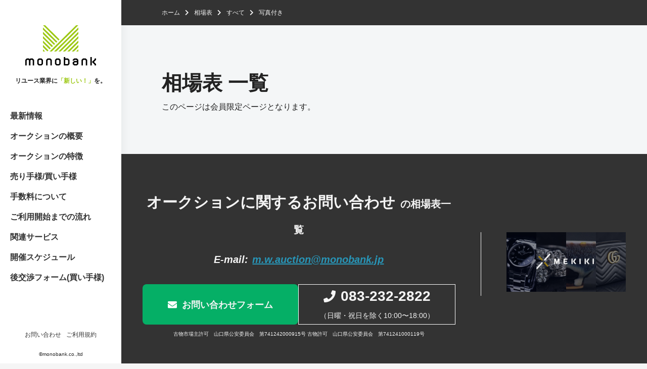

--- FILE ---
content_type: text/html; charset=UTF-8
request_url: http://mwa.monobank.jp/price_list_category/withphoto
body_size: 7601
content:
<!doctype html><html> <!DOCTYPE html><html lang="ja"><head prefix="og: http://ogp.me/ns# fb: http://ogp.me/ns/fb# article: http://ogp.me/ns/article#"><meta charset="UTF-8"><meta http-equiv="X-UA-Compatible" content="IE=edge"><meta content="width=device-width, initial-scale=1.0" name="viewport"><meta name="description" content=""><meta name="viewport" content="width=device-width, initial-scale=1.0"><meta name="format-detection" content="telephone=no"><meta http-equiv="Pragma" content="no-cache"><meta http-equiv="Cache-Control" content="no-cache"><meta name="msapplication-square70x70logo" content="/favicons/site-tile-70x70.png"><meta name="msapplication-square150x150logo" content="/favicons/site-tile-150x150.png"><meta name="msapplication-wide310x150logo" content="/favicons/site-tile-310x150.png"><meta name="msapplication-square310x310logo" content="/favicons/site-tile-310x310.png"><meta name="msapplication-TileColor" content="#0078d7"><link rel="shortcut icon" type="image/vnd.microsoft.icon" href="/favicons/favicon.ico"><link rel="icon" type="image/vnd.microsoft.icon" href="/favicons/favicon.ico"><link rel="apple-touch-icon" sizes="57x57" href="/favicons/apple-touch-icon-57x57.png"><link rel="apple-touch-icon" sizes="60x60" href="/favicons/apple-touch-icon-60x60.png"><link rel="apple-touch-icon" sizes="72x72" href="/favicons/apple-touch-icon-72x72.png"><link rel="apple-touch-icon" sizes="76x76" href="/favicons/apple-touch-icon-76x76.png"><link rel="apple-touch-icon" sizes="114x114" href="/favicons/apple-touch-icon-114x114.png"><link rel="apple-touch-icon" sizes="120x120" href="/favicons/apple-touch-icon-120x120.png"><link rel="apple-touch-icon" sizes="144x144" href="/favicons/apple-touch-icon-144x144.png"><link rel="apple-touch-icon" sizes="152x152" href="/favicons/apple-touch-icon-152x152.png"><link rel="apple-touch-icon" sizes="180x180" href="/favicons/apple-touch-icon-180x180.png"><link rel="icon" type="image/png" sizes="36x36" href="/favicons/android-chrome-36x36.png"><link rel="icon" type="image/png" sizes="48x48" href="/favicons/android-chrome-48x48.png"><link rel="icon" type="image/png" sizes="72x72" href="/favicons/android-chrome-72x72.png"><link rel="icon" type="image/png" sizes="96x96" href="/favicons/android-chrome-96x96.png"><link rel="icon" type="image/png" sizes="128x128" href="/favicons/android-chrome-128x128.png"><link rel="icon" type="image/png" sizes="144x144" href="/favicons/android-chrome-144x144.png"><link rel="icon" type="image/png" sizes="152x152" href="/favicons/android-chrome-152x152.png"><link rel="icon" type="image/png" sizes="192x192" href="/favicons/android-chrome-192x192.png"><link rel="icon" type="image/png" sizes="256x256" href="/favicons/android-chrome-256x256.png"><link rel="icon" type="image/png" sizes="384x384" href="/favicons/android-chrome-384x384.png"><link rel="icon" type="image/png" sizes="512x512" href="/favicons/android-chrome-512x512.png"><link rel="icon" type="image/png" sizes="36x36" href="/favicons/icon-36x36.png"><link rel="icon" type="image/png" sizes="48x48" href="/favicons/icon-48x48.png"><link rel="icon" type="image/png" sizes="72x72" href="/favicons/icon-72x72.png"><link rel="icon" type="image/png" sizes="96x96" href="/favicons/icon-96x96.png"><link rel="icon" type="image/png" sizes="128x128" href="/favicons/icon-128x128.png"><link rel="icon" type="image/png" sizes="144x144" href="/favicons/icon-144x144.png"><link rel="icon" type="image/png" sizes="152x152" href="/favicons/icon-152x152.png"><link rel="icon" type="image/png" sizes="160x160" href="/favicons/icon-160x160.png"><link rel="icon" type="image/png" sizes="192x192" href="/favicons/icon-192x192.png"><link rel="icon" type="image/png" sizes="196x196" href="/favicons/icon-196x196.png"><link rel="icon" type="image/png" sizes="256x256" href="/favicons/icon-256x256.png"><link rel=" icon" type="image/png" sizes="384x384" href="/favicons/icon-384x384.png"><link rel="icon" type="image/png" sizes="512x512" href="/favicons/icon-512x512.png"><link rel="icon" type="image/png" sizes="16x16" href="/favicons/icon-16x16.png"><link rel="icon" type="image/png" sizes="24x24" href="/favicons/icon-24x24.png"><link rel="icon" type="image/png" sizes="32x32" href="/favicons/icon-32x32.png"><link rel="manifest" href="/favicons/manifest.json"><link rel="stylesheet" href="https://use.fontawesome.com/releases/v5.3.1/css/all.css" integrity="sha384-mzrmE5qonljUremFsqc01SB46JvROS7bZs3IO2EmfFsd15uHvIt+Y8vEf7N7fWAU" crossorigin="anonymous"><link rel="stylesheet" type="text/css" href="https://cdnjs.cloudflare.com/ajax/libs/slick-carousel/1.9.0/slick.min.css">  <script src="https://ajax.googleapis.com/ajax/libs/jquery/1.11.3/jquery.min.js"></script> <script src="https://cdnjs.cloudflare.com/ajax/libs/jquery.inview/1.0.0/jquery.inview.min.js"></script> <script src="https://cdn.jsdelivr.net/jquery.slick/1.6.0/slick.min.js"></script>  <script async src="https://www.googletagmanager.com/gtag/js?id=UA-173863377-1"></script> <script>window.dataLayer = window.dataLayer || [];
      function gtag(){dataLayer.push(arguments);}
      gtag('js', new Date());
      gtag('config', 'UA-173863377-1');</script>  <script async src="https://www.googletagmanager.com/gtag/js?id=AW-407921420"></script>  <script>(function(w,d,s,l,i){w[l]=w[l]||[];w[l].push({'gtm.start':
                new Date().getTime(),event:'gtm.js'});var f=d.getElementsByTagName(s)[0],
            j=d.createElement(s),dl=l!='dataLayer'?'&l='+l:'';j.async=true;j.src=
            'https://www.googletagmanager.com/gtm.js?id='+i+dl;f.parentNode.insertBefore(j,f);
        })(window,document,'script','dataLayer','GTM-N6KGZ8G');</script>  <script>window.dataLayer = window.dataLayer || [];
      function gtag(){dataLayer.push(arguments);}
      gtag('js', new Date()); gtag('config', 'AW-407921420');</script>  <script type="text/javascript">(function(c,l,a,r,i,t,y){
            c[a]=c[a]||function(){(c[a].q=c[a].q||[]).push(arguments)};
            t=l.createElement(r);t.async=1;t.src="https://www.clarity.ms/tag/"+i;
            y=l.getElementsByTagName(r)[0];y.parentNode.insertBefore(t,y);
        })(window, document, "clarity", "script", "bk8ik7zpl9");</script>  <script>function gtag_report_conversion(url) { 
        var callback = function () { if (typeof(url) != 'undefined') { window.location = url; } };
        gtag('event', 'conversion', { 'send_to': 'AW-407921420/5px_CLGn_PwBEIzGwcIB', 'event_callback': callback });
        return false; }</script>  <script>(function(w,d,s,l,i){w[l]=w[l]||[];w[l].push({'gtm.start':
                new Date().getTime(),event:'gtm.js'});var f=d.getElementsByTagName(s)[0],
            j=d.createElement(s),dl=l!='dataLayer'?'&l='+l:'';j.async=true;j.src=
            'https://www.googletagmanager.com/gtm.js?id='+i+dl;f.parentNode.insertBefore(j,f);
        })(window,document,'script','dataLayer','GTM-W2FX6HLL');</script> <link media="all" href="http://mwa.monobank.jp/wp-content/cache/autoptimize/css/autoptimize_a37a658ed54e9fce080b54c98c2c73f7.css" rel="stylesheet"><title>写真付きの記事一覧 &#8211; ものばんくオークション ｜ リユース業界に「新しい！」を。</title><meta name='robots' content='max-image-preview:large' /><link rel='dns-prefetch' href='//fonts.googleapis.com' /><link rel='dns-prefetch' href='//s.w.org' /><link rel="alternate" type="application/rss+xml" title="ものばんくオークション ｜ リユース業界に「新しい！」を。 &raquo; 写真付き 相場表カテゴリー のフィード" href="https://mwa.monobank.jp/price_list_category/withphoto/feed" /> <script type="text/javascript">window._wpemojiSettings = {"baseUrl":"https:\/\/s.w.org\/images\/core\/emoji\/13.1.0\/72x72\/","ext":".png","svgUrl":"https:\/\/s.w.org\/images\/core\/emoji\/13.1.0\/svg\/","svgExt":".svg","source":{"concatemoji":"http:\/\/mwa.monobank.jp\/wp-includes\/js\/wp-emoji-release.min.js?ver=5.9.12"}};
/*! This file is auto-generated */
!function(e,a,t){var n,r,o,i=a.createElement("canvas"),p=i.getContext&&i.getContext("2d");function s(e,t){var a=String.fromCharCode;p.clearRect(0,0,i.width,i.height),p.fillText(a.apply(this,e),0,0);e=i.toDataURL();return p.clearRect(0,0,i.width,i.height),p.fillText(a.apply(this,t),0,0),e===i.toDataURL()}function c(e){var t=a.createElement("script");t.src=e,t.defer=t.type="text/javascript",a.getElementsByTagName("head")[0].appendChild(t)}for(o=Array("flag","emoji"),t.supports={everything:!0,everythingExceptFlag:!0},r=0;r<o.length;r++)t.supports[o[r]]=function(e){if(!p||!p.fillText)return!1;switch(p.textBaseline="top",p.font="600 32px Arial",e){case"flag":return s([127987,65039,8205,9895,65039],[127987,65039,8203,9895,65039])?!1:!s([55356,56826,55356,56819],[55356,56826,8203,55356,56819])&&!s([55356,57332,56128,56423,56128,56418,56128,56421,56128,56430,56128,56423,56128,56447],[55356,57332,8203,56128,56423,8203,56128,56418,8203,56128,56421,8203,56128,56430,8203,56128,56423,8203,56128,56447]);case"emoji":return!s([10084,65039,8205,55357,56613],[10084,65039,8203,55357,56613])}return!1}(o[r]),t.supports.everything=t.supports.everything&&t.supports[o[r]],"flag"!==o[r]&&(t.supports.everythingExceptFlag=t.supports.everythingExceptFlag&&t.supports[o[r]]);t.supports.everythingExceptFlag=t.supports.everythingExceptFlag&&!t.supports.flag,t.DOMReady=!1,t.readyCallback=function(){t.DOMReady=!0},t.supports.everything||(n=function(){t.readyCallback()},a.addEventListener?(a.addEventListener("DOMContentLoaded",n,!1),e.addEventListener("load",n,!1)):(e.attachEvent("onload",n),a.attachEvent("onreadystatechange",function(){"complete"===a.readyState&&t.readyCallback()})),(n=t.source||{}).concatemoji?c(n.concatemoji):n.wpemoji&&n.twemoji&&(c(n.twemoji),c(n.wpemoji)))}(window,document,window._wpemojiSettings);</script> <link rel='stylesheet' id='mec-google-fonts-css'  href='//fonts.googleapis.com/css?family=Montserrat%3A400%2C700%7CRoboto%3A100%2C300%2C400%2C700&#038;ver=5.9.12' type='text/css' media='all' /><link rel='stylesheet' id='mec-fluent-layouts-google-fonts-css'  href='https://fonts.googleapis.com/css2?family=DM+Sans%3Aital%2Cwght%400%2C400%3B0%2C500%3B0%2C700%3B1%2C400%3B1%2C500%3B1%2C700&#038;display=swap&#038;ver=5.9.12' type='text/css' media='all' /> <script type='text/javascript' src='http://mwa.monobank.jp/wp-content/plugins/mec-fluent-layouts//assets/libs/date.format.min.js?ver=1.2.3' id='date.format-js'></script> <script type='text/javascript' src='http://mwa.monobank.jp/wp-includes/js/jquery/jquery.min.js?ver=3.6.0' id='jquery-core-js'></script> <script type='text/javascript' src='http://mwa.monobank.jp/wp-includes/js/jquery/jquery-migrate.min.js?ver=3.3.2' id='jquery-migrate-js'></script> <script type='text/javascript' src='http://mwa.monobank.jp/wp-content/plugins/mec-fluent-layouts//assets/libs/jquery.nicescroll.min.js?ver=3.7.6' id='jquery.nicescroll-js'></script> <script type='text/javascript' src='http://mwa.monobank.jp/wp-content/plugins/mec-fluent-layouts//assets/libs/jquery.nice-select.min.js?ver=1.1.0' id='jquery.nice-select-js'></script> <script type='text/javascript' id='mec-frontend-script-js-extra'>var mecdata = {"day":"DAY","days":"DAY","hour":"HRS","hours":"HRS","minute":"MIN","minutes":"MIN","second":"SEC","seconds":"SEC","elementor_edit_mode":"no","recapcha_key":"","ajax_url":"https:\/\/mwa.monobank.jp\/wp-admin\/admin-ajax.php","fes_nonce":"809dd255f0","current_year":"2026","current_month":"01","datepicker_format":"yy\/mm\/dd&Y\/m\/d","enableSingleFluent":""};</script> <script type='text/javascript' src='http://mwa.monobank.jp/wp-content/cache/autoptimize/js/autoptimize_single_62a0bedb0ee8f811a5c0ec7612f968e2.js?ver=5.21.0' id='mec-frontend-script-js'></script> <script type='text/javascript' src='http://mwa.monobank.jp/wp-content/cache/autoptimize/js/autoptimize_single_4fedba32c7cfd6527732cf7d35dc0e2c.js?ver=5.21.0' id='mec-events-script-js'></script> <link rel="https://api.w.org/" href="https://mwa.monobank.jp/wp-json/" /><link rel="alternate" type="application/json" href="https://mwa.monobank.jp/wp-json/wp/v2/price_list_category/21" /><link rel="EditURI" type="application/rsd+xml" title="RSD" href="https://mwa.monobank.jp/xmlrpc.php?rsd" /><link rel="wlwmanifest" type="application/wlwmanifest+xml" href="http://mwa.monobank.jp/wp-includes/wlwmanifest.xml" /><meta name="generator" content="WordPress 5.9.12" /> <noscript><style>.lazyload[data-src]{display:none !important;}</style></noscript></head><body class="archive tax-price_list_category term-withphoto term-21" id="2022%e5%b9%b44%e6%9c%8830%e6%97%a5-%e3%83%90%e3%83%83%e3%82%b0%e5%86%99%e7%9c%9f%e4%bb%98%e7%9b%b8%e5%a0%b4%e8%a1%a8">
<script>var ewww_webp_supported=false;</script> <noscript> <iframe  height="0" width="0" style="display:none;visibility:hidden" data-src="https://www.googletagmanager.com/ns.html?id=GTM-N6KGZ8G" class="lazyload"></iframe> </noscript> <noscript> <iframe  height="0" width="0" style="display:none;visibility:hidden" data-src="https://www.googletagmanager.com/ns.html?id=GTM-W2FX6HLL" class="lazyload"></iframe> </noscript><header class="header"><div class="inner flex"><div class="headar_block flex"><h1><a href="https://mwa.monobank.jp"><noscript><img src="http://mwa.monobank.jp/wp-content/themes/maw/img/logo_sp.svg" alt="ものばんくオークション | monobank auction" width="140"></noscript><img class="lazyload" src='data:image/svg+xml,%3Csvg%20xmlns=%22http://www.w3.org/2000/svg%22%20viewBox=%220%200%20140%2093.333333333333%22%3E%3C/svg%3E' data-src="http://mwa.monobank.jp/wp-content/themes/maw/img/logo_sp.svg" alt="ものばんくオークション | monobank auction" width="140"></a></h1><div class="menu"> <span></span><span></span><span></span></div><div class="fullscreenmenu"><div id="nav" class="sp-nav"><div class="menu_open"> <span></span><span></span><span></span></div><ul><li><a href="https://mwa.monobank.jp/latest/">最新情報</a></li><li><a href="https://mwa.monobank.jp#outline_Area">オークションの概要</a></li><li><a href="https://mwa.monobank.jp#feature_Area">オークションの特徴</a></li><li><a href="https://mwa.monobank.jp#userFlow_Area">売り手様/買い手様</a></li><li><a href="https://mwa.monobank.jp#price_Area">手数料について</a></li><li><a href="https://mwa.monobank.jp#step_Area">ご利用開始までの流れ</a></li><li><a href="https://mwa.monobank.jp#otherService_Area">関連サービス</a></li><li><a href="https://mwa.monobank.jp/wp-content/uploads/2025/11/2026%E3%82%AA%E3%83%BC%E3%82%AF%E3%82%B7%E3%83%A7%E3%83%B3%E3%82%AB%E3%83%AC%E3%83%B3%E3%83%80%E3%83%BC.pdf" target="_blank" rel="noopener noreferrer">開催スケジュール</a></li><li><a href="https://mwa.monobank.jp#contact_Area">お問い合わせ</a></li><li><a href="https://worldwide-auction.monobank.jp/after-negotiation.html" target="_blank" rel="noopener">後交渉フォーム(買い手様)</a></li><li><a href="https://worldwide-auction.monobank.jp/terms-of-service.html" target="_blank" rel="noopener">ご利用規約</a></li></ul></div></div></div></div></header><aside><div class="inner"><h1><a href="/"><noscript><img src="http://mwa.monobank.jp/wp-content/themes/maw/img/logo_pc.svg" alt="ものばんくオークション | monobank auction" width="140"></noscript><img class="lazyload" src='data:image/svg+xml,%3Csvg%20xmlns=%22http://www.w3.org/2000/svg%22%20viewBox=%220%200%20140%2093.333333333333%22%3E%3C/svg%3E' data-src="http://mwa.monobank.jp/wp-content/themes/maw/img/logo_pc.svg" alt="ものばんくオークション | monobank auction" width="140"></a></h1><p class="slogun">リユース業界に<span class="newPrimaryColor">「新しい！」</span>を。</p><nav><ul><li><a href="https://mwa.monobank.jp/latest/">最新情報</a></li><li><a href="https://mwa.monobank.jp#outline_Area">オークションの概要</a></li><li><a href="https://mwa.monobank.jp#feature_Area">オークションの特徴</a></li><li><a href="https://mwa.monobank.jp#userFlow_Area">売り手様/買い手様</a></li><li><a href="https://mwa.monobank.jp#price_Area" >手数料について</a></li><li><a href="https://mwa.monobank.jp#step_Area" >ご利用開始までの流れ</a></li><li><a href="https://mwa.monobank.jp#otherService_Area">関連サービス</a></li><li><a href="https://mwa.monobank.jp/wp-content/uploads/2025/11/2026%E3%82%AA%E3%83%BC%E3%82%AF%E3%82%B7%E3%83%A7%E3%83%B3%E3%82%AB%E3%83%AC%E3%83%B3%E3%83%80%E3%83%BC.pdf" target="_blank" rel="noopener noreferrer">開催スケジュール</a></li><li><a href="https://worldwide-auction.monobank.jp/after-negotiation.html" target="_blank" rel="noopener">後交渉フォーム(買い手様)</a></li></ul></nav><div class="bottom_Area"><div class="term"><ul class="flex_center"><li class="privacy"><a href="https://mwa.monobank.jp#contact_Area">お問い合わせ</a></li><li class="rule"><a href="https://worldwide-auction.monobank.jp/terms-of-service.html" target="_blank" rel="noopener">ご利用規約</a></li></ul></div><p class="copyright">&copy;monobank.co.,ltd</p></div></div></aside><main role="main" id="pricelist"><div class="breadcrumbs"><div class="inner"> <span property="itemListElement" typeof="ListItem"><a property="item" typeof="WebPage" title="ものばんくオークション ｜ リユース業界に「新しい！」を。へ移動" href="https://mwa.monobank.jp" class="home"><span property="name">ホーム</span></a><meta property="position" content="1"></span><span property="itemListElement" typeof="ListItem"><a property="item" typeof="WebPage" title="Go to 相場表." href="https://mwa.monobank.jp/pricelist" class="archive post-pricelist-archive" ><span property="name">相場表</span></a><meta property="position" content="2"></span><span property="itemListElement" typeof="ListItem"><a property="item" typeof="WebPage" title="Go to the すべて 相場表カテゴリー archives." href="https://mwa.monobank.jp/price_list_category/all" class="taxonomy price_list_category" ><span property="name">すべて</span></a><meta property="position" content="3"></span><span property="itemListElement" typeof="ListItem"><span property="name">写真付き</span><meta property="position" content="4"></span></div></div><div id="main_inner"><div class="category_title"><h1>相場表 一覧</h1></div><p>このページは会員限定ページとなります。</p></div><footer id="contact_Area" class="tertiaryBackGroundColor"><div class="inner"><div class="sub_footer flex"><div class="telephone_Area"><div class="content_title"><h2>オークションに関する<br class="sp"/>お問い合わせ</h2><div class="charge_Area"> <span>E-mail:</span><a href="m.w.auction@monobank.jp" target="_blank">m.w.auction@monobank.jp</a></div></div><div class="button_Group"><div class="button_Area flex_center"> <a href="mailto:m.w.auction@monobank.jp" class="button primaryBackGroundColor form">お問い合わせフォーム</a></div><div class="telephone_text"><p class="telephone_number"><a href="tel:083-232-2822">083-232-2822</a></p><p class="telephone_caution">（日曜・祝日を除く10:00〜18:00）</p></div></div><div class="site-rule-credit"> <small>古物市場主許可　山口県公安委員会　第741242000915号</small> <small>古物許可　山口県公安委員会　第741241000119号</small></div></div><div class="banner_Area"> <a href="https://nippon-smes-project.com/" target="_blank" rel="noopener"><noscript><img src="http://mwa.monobank.jp/wp-content/themes/maw/img/bnr_mekiki.jpg" alt=""></noscript><img class="lazyload" src='data:image/svg+xml,%3Csvg%20xmlns=%22http://www.w3.org/2000/svg%22%20viewBox=%220%200%20210%20140%22%3E%3C/svg%3E' data-src="http://mwa.monobank.jp/wp-content/themes/maw/img/bnr_mekiki.jpg" alt=""></a></div></div></div><p class="copyright sp">&copy;monobank.co.,ltd</p></footer></main><div class="floting_wrap sp"><div id="floating"><div class="cvButton flex"><p class="main-button"><a href="https://qynb.f.msgs.jp/webapp/form/27004_qynb_1/index.do" onclick="return gtag_report_conversion('https://qynb.f.msgs.jp/webapp/form/27004_qynb_1/index.do');" class="secondaryBackGroundColor" tareget="_blank">今すぐ申込む</a></p></div></div></div>  <script src="http://mwa.monobank.jp/wp-content/cache/autoptimize/js/autoptimize_single_3707d320b4945fb87697c420d2b3a2c8.js"></script> <script src="http://mwa.monobank.jp/wp-content/cache/autoptimize/js/autoptimize_single_09f50d78d7ddfc934f0d9af9842caeaa.js"></script> <script>window.onscroll = function(){
            var check = window.pageYOffset;
            var docHeight = $(document).height();
            var dispHeight = $(window).height();

            if(check > docHeight - dispHeight - 100){
                $('.banner').fadeOut(500);
            }else{
                $('.banner').fadeIn(500);
            }
        };</script>  <script type="text/javascript">piAId = '637421';
    piCId = '1911';
    piHostname = 'pi.pardot.com';
    (function() {
        function async_load(){
            var s = document.createElement('script'); s.type = 'text/javascript';
            s.src = ('https:' == document.location.protocol ? 'https://pi' : 'http://cdn') + '.pardot.com/pd.js';
            var c = document.getElementsByTagName('script')[0]; c.parentNode.insertBefore(s, c);
        }
        if(window.attachEvent) { window.attachEvent('onload', async_load); }
        else { window.addEventListener('load', async_load, false); }
    })();</script> <noscript><style>.lazyload{display:none;}</style></noscript><script data-noptimize="1">window.lazySizesConfig=window.lazySizesConfig||{};window.lazySizesConfig.loadMode=1;</script><script async data-noptimize="1" src='http://mwa.monobank.jp/wp-content/plugins/autoptimize/classes/external/js/lazysizes.min.js?ao_version=3.1.10'></script><script type='text/javascript' src='http://mwa.monobank.jp/wp-includes/js/jquery/ui/core.min.js?ver=1.13.1' id='jquery-ui-core-js'></script> <script type='text/javascript' src='http://mwa.monobank.jp/wp-includes/js/jquery/ui/datepicker.min.js?ver=1.13.1' id='jquery-ui-datepicker-js'></script> <script type='text/javascript' id='jquery-ui-datepicker-js-after'>jQuery(function(jQuery){jQuery.datepicker.setDefaults({"closeText":"\u9589\u3058\u308b","currentText":"\u4eca\u65e5","monthNames":["1\u6708","2\u6708","3\u6708","4\u6708","5\u6708","6\u6708","7\u6708","8\u6708","9\u6708","10\u6708","11\u6708","12\u6708"],"monthNamesShort":["1\u6708","2\u6708","3\u6708","4\u6708","5\u6708","6\u6708","7\u6708","8\u6708","9\u6708","10\u6708","11\u6708","12\u6708"],"nextText":"\u6b21","prevText":"\u524d","dayNames":["\u65e5\u66dc\u65e5","\u6708\u66dc\u65e5","\u706b\u66dc\u65e5","\u6c34\u66dc\u65e5","\u6728\u66dc\u65e5","\u91d1\u66dc\u65e5","\u571f\u66dc\u65e5"],"dayNamesShort":["\u65e5","\u6708","\u706b","\u6c34","\u6728","\u91d1","\u571f"],"dayNamesMin":["\u65e5","\u6708","\u706b","\u6c34","\u6728","\u91d1","\u571f"],"dateFormat":"yy\u5e74mm\u6708d\u65e5","firstDay":1,"isRTL":false});});</script> <script type='text/javascript' src='http://mwa.monobank.jp/wp-content/cache/autoptimize/js/autoptimize_single_b54528a5397b9522a0886b4733cbaca9.js?ver=5.21.0' id='mec-typekit-script-js'></script> <script type='text/javascript' src='http://mwa.monobank.jp/wp-content/cache/autoptimize/js/autoptimize_single_11c182e0f84b20b8f7f97d228d77dd56.js?ver=5.21.0' id='featherlight-js'></script> <script type='text/javascript' src='http://mwa.monobank.jp/wp-content/plugins/modern-events-calendar-lite/assets/packages/select2/select2.full.min.js?ver=5.21.0' id='mec-select2-script-js'></script> <script type='text/javascript' src='http://mwa.monobank.jp/wp-content/cache/autoptimize/js/autoptimize_single_e63e72beda2a9b4113814de083867f0a.js?ver=5.21.0' id='mec-tooltip-script-js'></script> <script type='text/javascript' src='http://mwa.monobank.jp/wp-content/plugins/modern-events-calendar-lite/assets/packages/lity/lity.min.js?ver=5.21.0' id='mec-lity-script-js'></script> <script type='text/javascript' src='http://mwa.monobank.jp/wp-content/plugins/modern-events-calendar-lite/assets/packages/colorbrightness/colorbrightness.min.js?ver=5.21.0' id='mec-colorbrightness-script-js'></script> <script type='text/javascript' src='http://mwa.monobank.jp/wp-content/plugins/modern-events-calendar-lite/assets/packages/owl-carousel/owl.carousel.min.js?ver=5.21.0' id='mec-owl-carousel-script-js'></script> <script type='text/javascript' id='eio-lazy-load-js-before'>var eio_lazy_vars = {"exactdn_domain":"","skip_autoscale":0,"threshold":0};</script> <script type='text/javascript' src='http://mwa.monobank.jp/wp-content/plugins/ewww-image-optimizer/includes/lazysizes.min.js?ver=621' id='eio-lazy-load-js'></script> <script type='text/javascript' src='http://mwa.monobank.jp/wp-content/plugins/mec-fluent-layouts//assets/mec-fluent-layouts.min.js?ver=1.2.1' id='mec-fluent-layouts-js'></script> <script type='text/javascript' src='http://mwa.monobank.jp/wp-content/cache/autoptimize/js/autoptimize_single_20b3b806e556954dbacaf87d635d399d.js?ver=3.3.7' id='page-links-to-js'></script> </body></html>

--- FILE ---
content_type: image/svg+xml
request_url: http://mwa.monobank.jp/wp-content/themes/maw/img/logo_pc.svg
body_size: 1137
content:
<svg width="129" height="74" viewBox="0 0 129 74" fill="none" xmlns="http://www.w3.org/2000/svg">
<path d="M32.2515 44.24L36.2818 48.2607H32.2515V44.24ZM32.2515 24.1304L48.3758 40.2163L50.3924 38.2074L32.2515 20.1096V24.1304ZM32.2515 8.0444L56.428 32.1634L58.4417 30.1516L32.2515 4.02078V8.0444ZM32.2515 40.2163L40.3122 48.2607L42.3288 46.2489L32.2515 36.1956V40.2163ZM32.2515 16.0973L52.4061 36.2069L54.4227 34.1951L32.2515 12.0652V16.0973ZM32.2515 32.1861L44.3454 44.2513L46.3592 42.2395L32.2515 28.1625V32.1861ZM36.2818 0H32.2515L60.4697 28.1512L62.4863 26.1422L36.2818 0Z" fill="#9DC814"/>
<path d="M92.7239 48.2607L96.7571 44.24V48.2607H92.7239ZM88.6935 48.2607L96.7571 40.2163V36.1956L84.6632 48.2607H88.6935ZM80.63 48.2607L96.7571 32.1748V28.1512L76.5996 48.2607H80.63ZM72.5692 48.2607L96.7457 24.1417V20.1096L68.5247 48.2607H72.5692ZM64.5057 48.2607L96.7514 16.086V12.0652L60.4696 48.2607H64.5057ZM56.445 48.2607L96.7514 8.0444V4.02078L52.4061 48.2607H56.445ZM92.7239 0L44.3453 48.2607H48.3757L96.7514 0H92.7239Z" fill="#9DC814"/>
<path d="M48.3757 63.7026V74H45.7931V64.7326L44.7606 63.7026H41.666L40.6364 64.7326V74H38.0566V63.7026L40.6364 61.129H45.7931L48.3757 63.7026Z" fill="black"/>
<path d="M29.6688 61.129H24.5092L21.9294 63.7026V71.4264L24.5092 74H29.6688L32.2514 71.4264V63.7026L29.6688 61.129ZM29.6688 70.3963L28.6391 71.4264H25.5417L24.5092 70.3963V64.7213L25.5417 63.6912H28.6391L29.6688 64.7213V70.3963Z" fill="black"/>
<path d="M16.1243 63.7026V74H13.5445V64.7326L12.5149 63.7026H10.3845L9.35203 64.7326V74H6.77226V64.7326L5.73978 63.7026H3.61225L2.57977 64.7326V74H0V63.7026L2.57977 61.129H6.77226L8.06357 62.4257L9.35203 61.1375H13.5445L16.1243 63.7026Z" fill="black"/>
<path d="M94.1716 61.129H89.0092L86.4294 63.7026V64.9795H89.0092V64.7213L90.0417 63.6912H93.1391L94.1716 64.7213V65.7513H89.0092L86.4294 68.3249V71.415L89.0092 73.9886H94.1716L96.7514 71.415V63.7026L94.1716 61.129ZM94.1716 70.3963L93.1391 71.4264H90.0417L89.0092 70.3963V69.3663L90.0417 68.3363H94.1716V70.3963Z" fill="black"/>
<path d="M78.0445 61.129H72.885V58.5553H70.3052V74H78.0445L80.6243 71.4264V63.7026L78.0445 61.129ZM78.0445 70.3963L77.0149 71.4264H72.885V63.7026H77.0149L78.0445 64.7326V70.3963Z" fill="black"/>
<path d="M112.876 63.7026V74H110.296V64.7326L109.263 63.7026H106.169L105.136 64.7326V74H102.557V63.7026L105.136 61.129H110.296L112.876 63.7026Z" fill="black"/>
<path d="M61.9202 61.129H56.7607L54.1809 63.7026V71.4264L56.7607 74H61.9202L64.5 71.4264V63.7026L61.9202 61.129ZM61.9202 70.3963L60.8878 71.4264H57.7932L56.7607 70.3963V64.7213L57.7932 63.6912H60.8878L61.9202 64.7213V70.3963Z" fill="black"/>
<path d="M118.681 74H121.261V58.5553H118.681V74Z" fill="black"/>
<path d="M129 63.7026L125.132 67.5645L129 71.4264V74H126.42V72.4535L121.52 67.5645L126.42 62.6754V61.129H129V63.7026Z" fill="black"/>
</svg>
